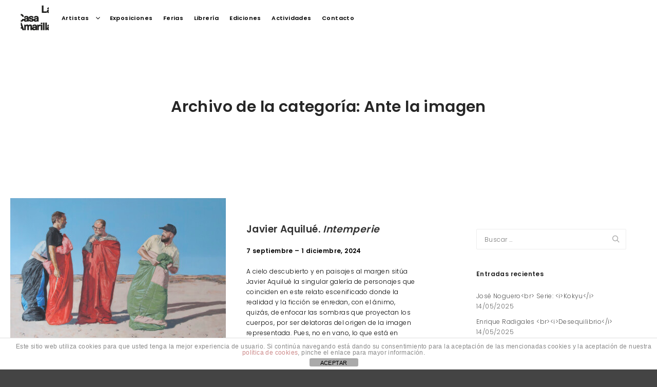

--- FILE ---
content_type: text/html; charset=UTF-8
request_url: https://galerialacasamarilla.com/category/ante-la-imagen/
body_size: 84853
content:
<!DOCTYPE html>
<!--[if IE 9]>    <html class="no-js lt-ie10" lang="es"> <![endif]-->
<!--[if gt IE 9]><!--> <html class="no-js" lang="es"> <!--<![endif]-->
<head>

<meta charset="UTF-8" />
<meta name="viewport" content="width=device-width,initial-scale=1" />
<meta http-equiv="X-UA-Compatible" content="IE=edge">
<link rel="profile" href="https://gmpg.org/xfn/11" />
<meta name='robots' content='index, follow, max-image-preview:large, max-snippet:-1, max-video-preview:-1' />
	<style>img:is([sizes="auto" i], [sizes^="auto," i]) { contain-intrinsic-size: 3000px 1500px }</style>
	
	<!-- This site is optimized with the Yoast SEO plugin v24.6 - https://yoast.com/wordpress/plugins/seo/ -->
	<title>Ante la imagen archivos - La Casa Amarilla</title>
	<link rel="canonical" href="https://galerialacasamarilla.com/category/ante-la-imagen/" />
	<link rel="next" href="https://galerialacasamarilla.com/category/ante-la-imagen/page/2/" />
	<meta property="og:locale" content="es_ES" />
	<meta property="og:type" content="article" />
	<meta property="og:title" content="Ante la imagen archivos - La Casa Amarilla" />
	<meta property="og:url" content="https://galerialacasamarilla.com/category/ante-la-imagen/" />
	<meta property="og:site_name" content="La Casa Amarilla" />
	<meta name="twitter:card" content="summary_large_image" />
	<script type="application/ld+json" class="yoast-schema-graph">{"@context":"https://schema.org","@graph":[{"@type":"CollectionPage","@id":"https://galerialacasamarilla.com/category/ante-la-imagen/","url":"https://galerialacasamarilla.com/category/ante-la-imagen/","name":"Ante la imagen archivos - La Casa Amarilla","isPartOf":{"@id":"https://galerialacasamarilla.com/#website"},"primaryImageOfPage":{"@id":"https://galerialacasamarilla.com/category/ante-la-imagen/#primaryimage"},"image":{"@id":"https://galerialacasamarilla.com/category/ante-la-imagen/#primaryimage"},"thumbnailUrl":"https://galerialacasamarilla.com/wp-content/uploads/2024/09/1_Los-ensacados.jpg","breadcrumb":{"@id":"https://galerialacasamarilla.com/category/ante-la-imagen/#breadcrumb"},"inLanguage":"es"},{"@type":"ImageObject","inLanguage":"es","@id":"https://galerialacasamarilla.com/category/ante-la-imagen/#primaryimage","url":"https://galerialacasamarilla.com/wp-content/uploads/2024/09/1_Los-ensacados.jpg","contentUrl":"https://galerialacasamarilla.com/wp-content/uploads/2024/09/1_Los-ensacados.jpg","width":1092,"height":730},{"@type":"BreadcrumbList","@id":"https://galerialacasamarilla.com/category/ante-la-imagen/#breadcrumb","itemListElement":[{"@type":"ListItem","position":1,"name":"Portada","item":"https://galerialacasamarilla.com/"},{"@type":"ListItem","position":2,"name":"Ante la imagen"}]},{"@type":"WebSite","@id":"https://galerialacasamarilla.com/#website","url":"https://galerialacasamarilla.com/","name":"La Casa Amarilla","description":"Galería-Librería","potentialAction":[{"@type":"SearchAction","target":{"@type":"EntryPoint","urlTemplate":"https://galerialacasamarilla.com/?s={search_term_string}"},"query-input":{"@type":"PropertyValueSpecification","valueRequired":true,"valueName":"search_term_string"}}],"inLanguage":"es"}]}</script>
	<!-- / Yoast SEO plugin. -->


<link rel='dns-prefetch' href='//translate.google.com' />
<link rel='dns-prefetch' href='//platform-api.sharethis.com' />
<link href='https://fonts.gstatic.com' crossorigin rel='preconnect' />
<link rel="alternate" type="application/rss+xml" title="La Casa Amarilla &raquo; Feed" href="https://galerialacasamarilla.com/feed/" />
<link rel="alternate" type="application/rss+xml" title="La Casa Amarilla &raquo; Feed de los comentarios" href="https://galerialacasamarilla.com/comments/feed/" />
<link rel="alternate" type="application/rss+xml" title="La Casa Amarilla &raquo; Categoría Ante la imagen del feed" href="https://galerialacasamarilla.com/category/ante-la-imagen/feed/" />
<script type="text/javascript">
/* <![CDATA[ */
window._wpemojiSettings = {"baseUrl":"https:\/\/s.w.org\/images\/core\/emoji\/15.0.3\/72x72\/","ext":".png","svgUrl":"https:\/\/s.w.org\/images\/core\/emoji\/15.0.3\/svg\/","svgExt":".svg","source":{"concatemoji":"https:\/\/galerialacasamarilla.com\/wp-includes\/js\/wp-emoji-release.min.js?ver=6.7.4"}};
/*! This file is auto-generated */
!function(i,n){var o,s,e;function c(e){try{var t={supportTests:e,timestamp:(new Date).valueOf()};sessionStorage.setItem(o,JSON.stringify(t))}catch(e){}}function p(e,t,n){e.clearRect(0,0,e.canvas.width,e.canvas.height),e.fillText(t,0,0);var t=new Uint32Array(e.getImageData(0,0,e.canvas.width,e.canvas.height).data),r=(e.clearRect(0,0,e.canvas.width,e.canvas.height),e.fillText(n,0,0),new Uint32Array(e.getImageData(0,0,e.canvas.width,e.canvas.height).data));return t.every(function(e,t){return e===r[t]})}function u(e,t,n){switch(t){case"flag":return n(e,"\ud83c\udff3\ufe0f\u200d\u26a7\ufe0f","\ud83c\udff3\ufe0f\u200b\u26a7\ufe0f")?!1:!n(e,"\ud83c\uddfa\ud83c\uddf3","\ud83c\uddfa\u200b\ud83c\uddf3")&&!n(e,"\ud83c\udff4\udb40\udc67\udb40\udc62\udb40\udc65\udb40\udc6e\udb40\udc67\udb40\udc7f","\ud83c\udff4\u200b\udb40\udc67\u200b\udb40\udc62\u200b\udb40\udc65\u200b\udb40\udc6e\u200b\udb40\udc67\u200b\udb40\udc7f");case"emoji":return!n(e,"\ud83d\udc26\u200d\u2b1b","\ud83d\udc26\u200b\u2b1b")}return!1}function f(e,t,n){var r="undefined"!=typeof WorkerGlobalScope&&self instanceof WorkerGlobalScope?new OffscreenCanvas(300,150):i.createElement("canvas"),a=r.getContext("2d",{willReadFrequently:!0}),o=(a.textBaseline="top",a.font="600 32px Arial",{});return e.forEach(function(e){o[e]=t(a,e,n)}),o}function t(e){var t=i.createElement("script");t.src=e,t.defer=!0,i.head.appendChild(t)}"undefined"!=typeof Promise&&(o="wpEmojiSettingsSupports",s=["flag","emoji"],n.supports={everything:!0,everythingExceptFlag:!0},e=new Promise(function(e){i.addEventListener("DOMContentLoaded",e,{once:!0})}),new Promise(function(t){var n=function(){try{var e=JSON.parse(sessionStorage.getItem(o));if("object"==typeof e&&"number"==typeof e.timestamp&&(new Date).valueOf()<e.timestamp+604800&&"object"==typeof e.supportTests)return e.supportTests}catch(e){}return null}();if(!n){if("undefined"!=typeof Worker&&"undefined"!=typeof OffscreenCanvas&&"undefined"!=typeof URL&&URL.createObjectURL&&"undefined"!=typeof Blob)try{var e="postMessage("+f.toString()+"("+[JSON.stringify(s),u.toString(),p.toString()].join(",")+"));",r=new Blob([e],{type:"text/javascript"}),a=new Worker(URL.createObjectURL(r),{name:"wpTestEmojiSupports"});return void(a.onmessage=function(e){c(n=e.data),a.terminate(),t(n)})}catch(e){}c(n=f(s,u,p))}t(n)}).then(function(e){for(var t in e)n.supports[t]=e[t],n.supports.everything=n.supports.everything&&n.supports[t],"flag"!==t&&(n.supports.everythingExceptFlag=n.supports.everythingExceptFlag&&n.supports[t]);n.supports.everythingExceptFlag=n.supports.everythingExceptFlag&&!n.supports.flag,n.DOMReady=!1,n.readyCallback=function(){n.DOMReady=!0}}).then(function(){return e}).then(function(){var e;n.supports.everything||(n.readyCallback(),(e=n.source||{}).concatemoji?t(e.concatemoji):e.wpemoji&&e.twemoji&&(t(e.twemoji),t(e.wpemoji)))}))}((window,document),window._wpemojiSettings);
/* ]]> */
</script>
<style id='wp-emoji-styles-inline-css' type='text/css'>

	img.wp-smiley, img.emoji {
		display: inline !important;
		border: none !important;
		box-shadow: none !important;
		height: 1em !important;
		width: 1em !important;
		margin: 0 0.07em !important;
		vertical-align: -0.1em !important;
		background: none !important;
		padding: 0 !important;
	}
</style>
<link rel='stylesheet' id='wp-block-library-css' href='https://galerialacasamarilla.com/wp-includes/css/dist/block-library/style.min.css?ver=6.7.4' type='text/css' media='all' />
<style id='collapsing-categories-style-inline-css' type='text/css'>


</style>
<style id='classic-theme-styles-inline-css' type='text/css'>
/*! This file is auto-generated */
.wp-block-button__link{color:#fff;background-color:#32373c;border-radius:9999px;box-shadow:none;text-decoration:none;padding:calc(.667em + 2px) calc(1.333em + 2px);font-size:1.125em}.wp-block-file__button{background:#32373c;color:#fff;text-decoration:none}
</style>
<style id='global-styles-inline-css' type='text/css'>
:root{--wp--preset--aspect-ratio--square: 1;--wp--preset--aspect-ratio--4-3: 4/3;--wp--preset--aspect-ratio--3-4: 3/4;--wp--preset--aspect-ratio--3-2: 3/2;--wp--preset--aspect-ratio--2-3: 2/3;--wp--preset--aspect-ratio--16-9: 16/9;--wp--preset--aspect-ratio--9-16: 9/16;--wp--preset--color--black: #000000;--wp--preset--color--cyan-bluish-gray: #abb8c3;--wp--preset--color--white: #ffffff;--wp--preset--color--pale-pink: #f78da7;--wp--preset--color--vivid-red: #cf2e2e;--wp--preset--color--luminous-vivid-orange: #ff6900;--wp--preset--color--luminous-vivid-amber: #fcb900;--wp--preset--color--light-green-cyan: #7bdcb5;--wp--preset--color--vivid-green-cyan: #00d084;--wp--preset--color--pale-cyan-blue: #8ed1fc;--wp--preset--color--vivid-cyan-blue: #0693e3;--wp--preset--color--vivid-purple: #9b51e0;--wp--preset--gradient--vivid-cyan-blue-to-vivid-purple: linear-gradient(135deg,rgba(6,147,227,1) 0%,rgb(155,81,224) 100%);--wp--preset--gradient--light-green-cyan-to-vivid-green-cyan: linear-gradient(135deg,rgb(122,220,180) 0%,rgb(0,208,130) 100%);--wp--preset--gradient--luminous-vivid-amber-to-luminous-vivid-orange: linear-gradient(135deg,rgba(252,185,0,1) 0%,rgba(255,105,0,1) 100%);--wp--preset--gradient--luminous-vivid-orange-to-vivid-red: linear-gradient(135deg,rgba(255,105,0,1) 0%,rgb(207,46,46) 100%);--wp--preset--gradient--very-light-gray-to-cyan-bluish-gray: linear-gradient(135deg,rgb(238,238,238) 0%,rgb(169,184,195) 100%);--wp--preset--gradient--cool-to-warm-spectrum: linear-gradient(135deg,rgb(74,234,220) 0%,rgb(151,120,209) 20%,rgb(207,42,186) 40%,rgb(238,44,130) 60%,rgb(251,105,98) 80%,rgb(254,248,76) 100%);--wp--preset--gradient--blush-light-purple: linear-gradient(135deg,rgb(255,206,236) 0%,rgb(152,150,240) 100%);--wp--preset--gradient--blush-bordeaux: linear-gradient(135deg,rgb(254,205,165) 0%,rgb(254,45,45) 50%,rgb(107,0,62) 100%);--wp--preset--gradient--luminous-dusk: linear-gradient(135deg,rgb(255,203,112) 0%,rgb(199,81,192) 50%,rgb(65,88,208) 100%);--wp--preset--gradient--pale-ocean: linear-gradient(135deg,rgb(255,245,203) 0%,rgb(182,227,212) 50%,rgb(51,167,181) 100%);--wp--preset--gradient--electric-grass: linear-gradient(135deg,rgb(202,248,128) 0%,rgb(113,206,126) 100%);--wp--preset--gradient--midnight: linear-gradient(135deg,rgb(2,3,129) 0%,rgb(40,116,252) 100%);--wp--preset--font-size--small: 13px;--wp--preset--font-size--medium: 20px;--wp--preset--font-size--large: 36px;--wp--preset--font-size--x-large: 42px;--wp--preset--spacing--20: 0.44rem;--wp--preset--spacing--30: 0.67rem;--wp--preset--spacing--40: 1rem;--wp--preset--spacing--50: 1.5rem;--wp--preset--spacing--60: 2.25rem;--wp--preset--spacing--70: 3.38rem;--wp--preset--spacing--80: 5.06rem;--wp--preset--shadow--natural: 6px 6px 9px rgba(0, 0, 0, 0.2);--wp--preset--shadow--deep: 12px 12px 50px rgba(0, 0, 0, 0.4);--wp--preset--shadow--sharp: 6px 6px 0px rgba(0, 0, 0, 0.2);--wp--preset--shadow--outlined: 6px 6px 0px -3px rgba(255, 255, 255, 1), 6px 6px rgba(0, 0, 0, 1);--wp--preset--shadow--crisp: 6px 6px 0px rgba(0, 0, 0, 1);}:where(.is-layout-flex){gap: 0.5em;}:where(.is-layout-grid){gap: 0.5em;}body .is-layout-flex{display: flex;}.is-layout-flex{flex-wrap: wrap;align-items: center;}.is-layout-flex > :is(*, div){margin: 0;}body .is-layout-grid{display: grid;}.is-layout-grid > :is(*, div){margin: 0;}:where(.wp-block-columns.is-layout-flex){gap: 2em;}:where(.wp-block-columns.is-layout-grid){gap: 2em;}:where(.wp-block-post-template.is-layout-flex){gap: 1.25em;}:where(.wp-block-post-template.is-layout-grid){gap: 1.25em;}.has-black-color{color: var(--wp--preset--color--black) !important;}.has-cyan-bluish-gray-color{color: var(--wp--preset--color--cyan-bluish-gray) !important;}.has-white-color{color: var(--wp--preset--color--white) !important;}.has-pale-pink-color{color: var(--wp--preset--color--pale-pink) !important;}.has-vivid-red-color{color: var(--wp--preset--color--vivid-red) !important;}.has-luminous-vivid-orange-color{color: var(--wp--preset--color--luminous-vivid-orange) !important;}.has-luminous-vivid-amber-color{color: var(--wp--preset--color--luminous-vivid-amber) !important;}.has-light-green-cyan-color{color: var(--wp--preset--color--light-green-cyan) !important;}.has-vivid-green-cyan-color{color: var(--wp--preset--color--vivid-green-cyan) !important;}.has-pale-cyan-blue-color{color: var(--wp--preset--color--pale-cyan-blue) !important;}.has-vivid-cyan-blue-color{color: var(--wp--preset--color--vivid-cyan-blue) !important;}.has-vivid-purple-color{color: var(--wp--preset--color--vivid-purple) !important;}.has-black-background-color{background-color: var(--wp--preset--color--black) !important;}.has-cyan-bluish-gray-background-color{background-color: var(--wp--preset--color--cyan-bluish-gray) !important;}.has-white-background-color{background-color: var(--wp--preset--color--white) !important;}.has-pale-pink-background-color{background-color: var(--wp--preset--color--pale-pink) !important;}.has-vivid-red-background-color{background-color: var(--wp--preset--color--vivid-red) !important;}.has-luminous-vivid-orange-background-color{background-color: var(--wp--preset--color--luminous-vivid-orange) !important;}.has-luminous-vivid-amber-background-color{background-color: var(--wp--preset--color--luminous-vivid-amber) !important;}.has-light-green-cyan-background-color{background-color: var(--wp--preset--color--light-green-cyan) !important;}.has-vivid-green-cyan-background-color{background-color: var(--wp--preset--color--vivid-green-cyan) !important;}.has-pale-cyan-blue-background-color{background-color: var(--wp--preset--color--pale-cyan-blue) !important;}.has-vivid-cyan-blue-background-color{background-color: var(--wp--preset--color--vivid-cyan-blue) !important;}.has-vivid-purple-background-color{background-color: var(--wp--preset--color--vivid-purple) !important;}.has-black-border-color{border-color: var(--wp--preset--color--black) !important;}.has-cyan-bluish-gray-border-color{border-color: var(--wp--preset--color--cyan-bluish-gray) !important;}.has-white-border-color{border-color: var(--wp--preset--color--white) !important;}.has-pale-pink-border-color{border-color: var(--wp--preset--color--pale-pink) !important;}.has-vivid-red-border-color{border-color: var(--wp--preset--color--vivid-red) !important;}.has-luminous-vivid-orange-border-color{border-color: var(--wp--preset--color--luminous-vivid-orange) !important;}.has-luminous-vivid-amber-border-color{border-color: var(--wp--preset--color--luminous-vivid-amber) !important;}.has-light-green-cyan-border-color{border-color: var(--wp--preset--color--light-green-cyan) !important;}.has-vivid-green-cyan-border-color{border-color: var(--wp--preset--color--vivid-green-cyan) !important;}.has-pale-cyan-blue-border-color{border-color: var(--wp--preset--color--pale-cyan-blue) !important;}.has-vivid-cyan-blue-border-color{border-color: var(--wp--preset--color--vivid-cyan-blue) !important;}.has-vivid-purple-border-color{border-color: var(--wp--preset--color--vivid-purple) !important;}.has-vivid-cyan-blue-to-vivid-purple-gradient-background{background: var(--wp--preset--gradient--vivid-cyan-blue-to-vivid-purple) !important;}.has-light-green-cyan-to-vivid-green-cyan-gradient-background{background: var(--wp--preset--gradient--light-green-cyan-to-vivid-green-cyan) !important;}.has-luminous-vivid-amber-to-luminous-vivid-orange-gradient-background{background: var(--wp--preset--gradient--luminous-vivid-amber-to-luminous-vivid-orange) !important;}.has-luminous-vivid-orange-to-vivid-red-gradient-background{background: var(--wp--preset--gradient--luminous-vivid-orange-to-vivid-red) !important;}.has-very-light-gray-to-cyan-bluish-gray-gradient-background{background: var(--wp--preset--gradient--very-light-gray-to-cyan-bluish-gray) !important;}.has-cool-to-warm-spectrum-gradient-background{background: var(--wp--preset--gradient--cool-to-warm-spectrum) !important;}.has-blush-light-purple-gradient-background{background: var(--wp--preset--gradient--blush-light-purple) !important;}.has-blush-bordeaux-gradient-background{background: var(--wp--preset--gradient--blush-bordeaux) !important;}.has-luminous-dusk-gradient-background{background: var(--wp--preset--gradient--luminous-dusk) !important;}.has-pale-ocean-gradient-background{background: var(--wp--preset--gradient--pale-ocean) !important;}.has-electric-grass-gradient-background{background: var(--wp--preset--gradient--electric-grass) !important;}.has-midnight-gradient-background{background: var(--wp--preset--gradient--midnight) !important;}.has-small-font-size{font-size: var(--wp--preset--font-size--small) !important;}.has-medium-font-size{font-size: var(--wp--preset--font-size--medium) !important;}.has-large-font-size{font-size: var(--wp--preset--font-size--large) !important;}.has-x-large-font-size{font-size: var(--wp--preset--font-size--x-large) !important;}
:where(.wp-block-post-template.is-layout-flex){gap: 1.25em;}:where(.wp-block-post-template.is-layout-grid){gap: 1.25em;}
:where(.wp-block-columns.is-layout-flex){gap: 2em;}:where(.wp-block-columns.is-layout-grid){gap: 2em;}
:root :where(.wp-block-pullquote){font-size: 1.5em;line-height: 1.6;}
</style>
<link rel='stylesheet' id='front-estilos-css' href='https://galerialacasamarilla.com/wp-content/plugins/asesor-cookies-para-la-ley-en-espana/html/front/estilos.css?ver=6.7.4' type='text/css' media='all' />
<link rel='stylesheet' id='contact-form-7-css' href='https://galerialacasamarilla.com/wp-content/plugins/contact-form-7/includes/css/styles.css?ver=6.0.5' type='text/css' media='all' />
<link rel='stylesheet' id='google-language-translator-css' href='https://galerialacasamarilla.com/wp-content/plugins/google-language-translator/css/style.css?ver=6.0.20' type='text/css' media='' />
<link rel='stylesheet' id='mc4wp-form-themes-css' href='https://galerialacasamarilla.com/wp-content/plugins/mailchimp-for-wp/assets/css/form-themes.css?ver=4.10.2' type='text/css' media='all' />
<link rel='stylesheet' id='jquery-lightgallery-css' href='https://galerialacasamarilla.com/wp-content/themes/fatmoon/js/light-gallery/css/lightgallery.min.css?ver=1.9.0' type='text/css' media='all' />
<link rel='stylesheet' id='font-awesome-css' href='https://galerialacasamarilla.com/wp-content/themes/fatmoon/css/font-awesome.min.css?ver=4.7.0' type='text/css' media='all' />
<link rel='stylesheet' id='a13-icomoon-css' href='https://galerialacasamarilla.com/wp-content/themes/fatmoon/css/icomoon.css?ver=2.4.21' type='text/css' media='all' />
<link rel='stylesheet' id='a13-main-style-css' href='https://galerialacasamarilla.com/wp-content/themes/fatmoon/style.css?ver=2.4.21' type='text/css' media='all' />
<link rel='stylesheet' id='a13-user-css-css' href='https://galerialacasamarilla.com/wp-content/uploads/apollo13_framework_files/css/user.css?ver=2.4.21_1675938391' type='text/css' media='all' />
<script type="text/javascript" src="https://galerialacasamarilla.com/wp-includes/js/jquery/jquery.min.js?ver=3.7.1" id="jquery-core-js"></script>
<script type="text/javascript" src="https://galerialacasamarilla.com/wp-includes/js/jquery/jquery-migrate.min.js?ver=3.4.1" id="jquery-migrate-js"></script>
<script type="text/javascript" id="front-principal-js-extra">
/* <![CDATA[ */
var cdp_cookies_info = {"url_plugin":"https:\/\/galerialacasamarilla.com\/wp-content\/plugins\/asesor-cookies-para-la-ley-en-espana\/plugin.php","url_admin_ajax":"https:\/\/galerialacasamarilla.com\/wp-admin\/admin-ajax.php"};
/* ]]> */
</script>
<script type="text/javascript" src="https://galerialacasamarilla.com/wp-content/plugins/asesor-cookies-para-la-ley-en-espana/html/front/principal.js?ver=6.7.4" id="front-principal-js"></script>
<script type="text/javascript" src="//platform-api.sharethis.com/js/sharethis.js#source=googleanalytics-wordpress#product=ga&amp;property=63d7a0c38c889d0019f9c8ff" id="googleanalytics-platform-sharethis-js"></script>
<script></script><link rel="https://api.w.org/" href="https://galerialacasamarilla.com/wp-json/" /><link rel="alternate" title="JSON" type="application/json" href="https://galerialacasamarilla.com/wp-json/wp/v2/categories/50" /><link rel="EditURI" type="application/rsd+xml" title="RSD" href="https://galerialacasamarilla.com/xmlrpc.php?rsd" />
<meta name="generator" content="WordPress 6.7.4" />
<meta name="generator" content="Redux 4.5.6" /><style>#google_language_translator a{display:none!important;}div.skiptranslate.goog-te-gadget{display:inline!important;}.goog-te-gadget{color:transparent!important;}.goog-te-gadget{font-size:0px!important;}.goog-branding{display:none;}.goog-tooltip{display: none!important;}.goog-tooltip:hover{display: none!important;}.goog-text-highlight{background-color:transparent!important;border:none!important;box-shadow:none!important;}div.skiptranslate{display:none!important;}body{top:0px!important;}#goog-gt-{display:none!important;}font font{background-color:transparent!important;box-shadow:none!important;position:initial!important;}</style><script type="text/javascript">
// <![CDATA[
(function(){
    var docElement = document.documentElement,
        className = docElement.className;
    // Change `no-js` to `js`
    var reJS = new RegExp('(^|\\s)no-js( |\\s|$)');
    //space as literal in second capturing group cause there is strange situation when \s is not catched on load when other plugins add their own classes
    className = className.replace(reJS, '$1js$2');
    docElement.className = className;
})();
// ]]>
</script><script type="text/javascript">
// <![CDATA[
WebFontConfig = {
    google: {"families":["Poppins:300,600:latin","Poppins:300,600:latin","Poppins:300,600:latin"]},
    active: function () {
        //tell listeners that fonts are loaded
        if (window.jQuery) {
            jQuery(document.body).trigger('webfontsloaded');
        }
    }
};
(function (d) {
    var wf = d.createElement('script'), s = d.scripts[0];
    wf.src = 'https://galerialacasamarilla.com/wp-content/themes/fatmoon/js/webfontloader.min.js';
    wf.type = 'text/javascript';
    wf.async = 'true';
    s.parentNode.insertBefore(wf, s);
})(document);
// ]]>
</script><script>
(function() {
	(function (i, s, o, g, r, a, m) {
		i['GoogleAnalyticsObject'] = r;
		i[r] = i[r] || function () {
				(i[r].q = i[r].q || []).push(arguments)
			}, i[r].l = 1 * new Date();
		a = s.createElement(o),
			m = s.getElementsByTagName(o)[0];
		a.async = 1;
		a.src = g;
		m.parentNode.insertBefore(a, m)
	})(window, document, 'script', 'https://google-analytics.com/analytics.js', 'ga');

	ga('create', 'UA-86433862-1', 'auto');
			ga('send', 'pageview');
	})();
</script>
<meta name="generator" content="Powered by WPBakery Page Builder - drag and drop page builder for WordPress."/>
<meta name="generator" content="Powered by Slider Revolution 6.7.12 - responsive, Mobile-Friendly Slider Plugin for WordPress with comfortable drag and drop interface." />
<link rel="icon" href="https://galerialacasamarilla.com/wp-content/uploads/2016/10/Lacasamarilla_logo2.jpg" sizes="32x32" />
<link rel="icon" href="https://galerialacasamarilla.com/wp-content/uploads/2016/10/Lacasamarilla_logo2.jpg" sizes="192x192" />
<link rel="apple-touch-icon" href="https://galerialacasamarilla.com/wp-content/uploads/2016/10/Lacasamarilla_logo2.jpg" />
<meta name="msapplication-TileImage" content="https://galerialacasamarilla.com/wp-content/uploads/2016/10/Lacasamarilla_logo2.jpg" />
<script>function setREVStartSize(e){
			//window.requestAnimationFrame(function() {
				window.RSIW = window.RSIW===undefined ? window.innerWidth : window.RSIW;
				window.RSIH = window.RSIH===undefined ? window.innerHeight : window.RSIH;
				try {
					var pw = document.getElementById(e.c).parentNode.offsetWidth,
						newh;
					pw = pw===0 || isNaN(pw) || (e.l=="fullwidth" || e.layout=="fullwidth") ? window.RSIW : pw;
					e.tabw = e.tabw===undefined ? 0 : parseInt(e.tabw);
					e.thumbw = e.thumbw===undefined ? 0 : parseInt(e.thumbw);
					e.tabh = e.tabh===undefined ? 0 : parseInt(e.tabh);
					e.thumbh = e.thumbh===undefined ? 0 : parseInt(e.thumbh);
					e.tabhide = e.tabhide===undefined ? 0 : parseInt(e.tabhide);
					e.thumbhide = e.thumbhide===undefined ? 0 : parseInt(e.thumbhide);
					e.mh = e.mh===undefined || e.mh=="" || e.mh==="auto" ? 0 : parseInt(e.mh,0);
					if(e.layout==="fullscreen" || e.l==="fullscreen")
						newh = Math.max(e.mh,window.RSIH);
					else{
						e.gw = Array.isArray(e.gw) ? e.gw : [e.gw];
						for (var i in e.rl) if (e.gw[i]===undefined || e.gw[i]===0) e.gw[i] = e.gw[i-1];
						e.gh = e.el===undefined || e.el==="" || (Array.isArray(e.el) && e.el.length==0)? e.gh : e.el;
						e.gh = Array.isArray(e.gh) ? e.gh : [e.gh];
						for (var i in e.rl) if (e.gh[i]===undefined || e.gh[i]===0) e.gh[i] = e.gh[i-1];
											
						var nl = new Array(e.rl.length),
							ix = 0,
							sl;
						e.tabw = e.tabhide>=pw ? 0 : e.tabw;
						e.thumbw = e.thumbhide>=pw ? 0 : e.thumbw;
						e.tabh = e.tabhide>=pw ? 0 : e.tabh;
						e.thumbh = e.thumbhide>=pw ? 0 : e.thumbh;
						for (var i in e.rl) nl[i] = e.rl[i]<window.RSIW ? 0 : e.rl[i];
						sl = nl[0];
						for (var i in nl) if (sl>nl[i] && nl[i]>0) { sl = nl[i]; ix=i;}
						var m = pw>(e.gw[ix]+e.tabw+e.thumbw) ? 1 : (pw-(e.tabw+e.thumbw)) / (e.gw[ix]);
						newh =  (e.gh[ix] * m) + (e.tabh + e.thumbh);
					}
					var el = document.getElementById(e.c);
					if (el!==null && el) el.style.height = newh+"px";
					el = document.getElementById(e.c+"_wrapper");
					if (el!==null && el) {
						el.style.height = newh+"px";
						el.style.display = "block";
					}
				} catch(e){
					console.log("Failure at Presize of Slider:" + e)
				}
			//});
		  };</script>
<noscript><style> .wpb_animate_when_almost_visible { opacity: 1; }</style></noscript></head>

<body id="top" class="archive category category-ante-la-imagen category-50 header-horizontal site-layout-full posts-list wpb-js-composer js-comp-ver-8.1 vc_responsive" itemtype="https://schema.org/Blog" itemscope>
<div class="whole-layout">
<div id="preloader" class="none onReady">
    <div class="preload-content">
        <div class="preloader-animation">				<div class="pace-progress"><div class="pace-progress-inner"></div ></div>
		        <div class="pace-activity"></div>
				</div>
        <a class="skip-preloader a13icon-cross" href="#"></a>
    </div>
</div>
                <div class="page-background to-move"></div>
        <header id="header" class="to-move a13-horizontal header-type-one_line a13-normal-variant header-variant-one_line full no-tools default-sticky" itemtype="https://schema.org/WPHeader" itemscope>
		<div class="head">
		
		<div class="logo-container" itemtype="https://schema.org/Organization" itemscope><a class="logo normal-logo image-logo " href="https://galerialacasamarilla.com/" title="La Casa Amarilla" rel="home" itemprop="url"><img src="https://galerialacasamarilla.com/wp-content/uploads/2016/10/Lacasamarilla_logo2.jpg" alt="" width="55" height="50" itemprop="logo" /></a><a class="logo image-logo sticky-logo hidden-logo" href="https://galerialacasamarilla.com/" title="La Casa Amarilla" rel="home"><img src="https://galerialacasamarilla.com/wp-content/uploads/2016/10/Lacasamarilla_logo2.jpg" alt="" width="55" height="50" /></a><a class="logo image-logo dark-logo hidden-logo" href="https://galerialacasamarilla.com/" title="La Casa Amarilla" rel="home"><img src="https://galerialacasamarilla.com/wp-content/uploads/2016/10/Lacasamarilla_logo_trans.png" alt="" width="55" height="50" /></a><a class="logo image-logo light-logo hidden-logo" href="https://galerialacasamarilla.com/" title="La Casa Amarilla" rel="home"><img src="https://galerialacasamarilla.com/wp-content/uploads/2016/11/Lacasamarilla_logo_trans_blanco.png" alt="" width="55" height="50" /></a></div>
		<nav id="access" class="navigation-bar" itemtype="https://schema.org/SiteNavigationElement" itemscope><!-- this element is need in HTML even if menu is disabled -->
							<div class="menu-container"><ul id="menu-la-casa-amarilla" class="top-menu with-effect menu--sebastian opener-icons-on"><li id="menu-item-9186" class="menu-item menu-item-type-post_type menu-item-object-page menu-item-has-children menu-parent-item menu-item-9186 normal-menu"><a href="https://galerialacasamarilla.com/artistas/"><span><em>Artistas</em></span></a><i tabindex="0" class="fa sub-mark fa-angle-down"></i>
<ul class="sub-menu">
	<li id="menu-item-9945" class="menu-item menu-item-type-custom menu-item-object-custom menu-item-9945"><a href="https://galerialacasamarilla.com/artistas/#representados"><span>Representados</span></a></li>
	<li id="menu-item-9946" class="menu-item menu-item-type-custom menu-item-object-custom menu-item-9946"><a href="https://galerialacasamarilla.com/artistas/#colaboradores"><span>Colaboradores</span></a></li>
	<li id="menu-item-10136" class="menu-item menu-item-type-custom menu-item-object-custom menu-item-10136"><a href="https://galerialacasamarilla.com/artistas/#invitados"><span>Invitados</span></a></li>
</ul>
</li>
<li id="menu-item-10218" class="menu-item menu-item-type-post_type menu-item-object-page menu-item-10218 normal-menu"><a href="https://galerialacasamarilla.com/exposiciones-1/"><span><em>Exposiciones</em></span></a></li>
<li id="menu-item-11427" class="menu-item menu-item-type-post_type menu-item-object-page menu-item-11427 normal-menu"><a href="https://galerialacasamarilla.com/ferias-2/"><span><em>Ferias</em></span></a></li>
<li id="menu-item-10219" class="menu-item menu-item-type-post_type menu-item-object-page menu-item-10219 normal-menu"><a href="https://galerialacasamarilla.com/libreria/"><span><em>Librería</em></span></a></li>
<li id="menu-item-11054" class="menu-item menu-item-type-post_type menu-item-object-page menu-item-11054 normal-menu"><a href="https://galerialacasamarilla.com/ediciones-2/"><span><em>Ediciones</em></span></a></li>
<li id="menu-item-9257" class="menu-item menu-item-type-post_type menu-item-object-page menu-item-9257 normal-menu"><a href="https://galerialacasamarilla.com/actividades/"><span><em>Actividades</em></span></a></li>
<li id="menu-item-9807" class="menu-item menu-item-type-post_type menu-item-object-page menu-item-9807 normal-menu"><a href="https://galerialacasamarilla.com/contacto/"><span><em>Contacto</em></span></a></li>
</ul></div>					</nav>
		<!-- #access -->
		<div id="header-tools" class=" icons-0 only-menu"><button id="mobile-menu-opener" class="a13icon-menu tool" title="Menú principal"><span class="screen-reader-text">Menú principal</span></button></div>		
			</div>
	</header>
    <div id="mid" class="to-move layout-full_padding layout-no-edge layout-padding layout-fluid with-sidebar right-sidebar"><header class="title-bar outside title_bar_variant_centered title_bar_width_full has-effect"><div class="overlay-color"><div class="in"><div class="titles"><h1 class="page-title entry-title" itemprop="headline">Archivo de la categoría: <span>Ante la imagen</span></h1></div></div></div></header>

		<article id="content" class="clearfix">
			<div class="content-limiter">
				<div id="col-mask">
					<div class="content-box lazy-load-on">
						<div class="bricks-frame posts-bricks posts-bricks-1  posts_horizontal posts-columns-1"><div class="posts-grid-container" data-lazy-load="1" data-lazy-load-mode="button" data-margin="35"><div class="grid-master"></div><div id="post-12832" class="archive-item w1 post-12832 post type-post status-publish format-standard has-post-thumbnail category-ante-la-imagen tag-ante-la-imagen" data-category-50="1" itemtype="https://schema.org/CreativeWork" itemscope><div class="item-image post-media"><a href="https://galerialacasamarilla.com/ante-la-imagen-intemperie/"><img width="420" src="https://galerialacasamarilla.com/wp-content/uploads/apollo13_images/1_Los-ensacados-7kduii9yqtq37vltlagcvyzbltnzgsalkq.jpg" class="attachment-420x0x1xx90 size-420x0x1xx90 wp-post-image" alt="" itemprop="image" decoding="async" /></a></div>
<div class="formatter">
    <div class="real-content hentry">

        <h2 class="post-title entry-title" itemprop="headline"><a href="https://galerialacasamarilla.com/ante-la-imagen-intemperie/" itemprop="url">Javier Aquilué. <i>Intemperie</i></a></h2>
        <div class="entry-summary" itemprop="text">
        <p><b>7 septiembre – 1 diciembre, 2024</b></p>
<p>A cielo descubierto y en paisajes al margen sitúa Javier Aquilué la singular galería de personajes que coinciden en este relato escenificado donde la realidad y la ficción se enredan, con el ánimo, quizás, de enfocar las sombras que proyectan los cuerpos, por ser delatoras del origen de la imagen representada. Pues, no en vano, lo que está en juego es la supervivencia de las imágenes, asunto prioritario de la reflexión teórica y pictórica que, desde hace años, le ocupa. Atento a la situación frágil y coyuntural del sistema que modela el arte actual, incapacitado para superar las convenciones históricas que lo limitan, Aquilué decidió tomar posición con el “Ojo Vago”, teoría del arte asentada en el valor productivo de lo disfuncional en la que lo precario y lo inestable son algunos de los valores protagonistas, presentes también en su pintura de evidente conciencia social, ética y política; histórica, en definitiva.</p>
<p> <a class="more-link" href="https://galerialacasamarilla.com/ante-la-imagen-intemperie/">Leer más</a></p>        </div>

        <div class="clear"></div>

                
    </div>
</div><div class="clear"></div></div><div id="post-12841" class="archive-item w1 post-12841 post type-post status-publish format-standard has-post-thumbnail category-ante-la-imagen tag-ante-la-imagen tag-louisa-holecz tag-prelude-a-un-exil" data-category-50="1" itemtype="https://schema.org/CreativeWork" itemscope><div class="item-image post-media"><a href="https://galerialacasamarilla.com/ante-la-imagen-no-pudimos-ser-amables/"><img width="420" src="https://galerialacasamarilla.com/wp-content/uploads/apollo13_images/Sara-Quintero-El-sueno-de-Zoya-2024-grafito-e-impresion-digital-sobre-papel-40-x-50-cm-7ikoo8a0627u1s0hldpdacc7a4hwarythu.jpg" class="attachment-420x0x1xx90 size-420x0x1xx90 wp-post-image" alt="" itemprop="image" decoding="async" /></a></div>
<div class="formatter">
    <div class="real-content hentry">

        <h2 class="post-title entry-title" itemprop="headline"><a href="https://galerialacasamarilla.com/ante-la-imagen-no-pudimos-ser-amables/" itemprop="url"><i>No pudimos ser amables</i></a></h2>
        <div class="entry-summary" itemprop="text">
        <p><b>27 abril – 31 julio, 2024</b></p>
<p>¿Es posible volver a Bertolt Brecht sin sentir que nos quema el suelo, que la casa está en llamas?, se pregunta José Luis Gómez Toré, editor de su antología poética en Galaxia Gutenberg, cuyo título No pudimos ser amables es el de un verso del poema “A los que habrán de nacer”, escrito en los primeros años del exilio (1933-1938). Coincidimos en que la propuesta estética de Bertolt Brecht continúa interpelándonos y que, del mismo modo que su escritura nos enseñó a leer históricamente, es preciso, y hasta urgente, permanecer alerta en un tiempo sombrío. Con este propósito nace el presente proyecto expositivo que es una toma de posición y la expresión de una imposibilidad: la de ser amables, refrendada y auspiciada por las obras de artistas que, a lo largo de sus trayectorias, han decidido mostrar con extrema lucidez aquello que permanece en la sombra y la fragilidad de un orden que se desmorona.</p>
<p> <a class="more-link" href="https://galerialacasamarilla.com/ante-la-imagen-no-pudimos-ser-amables/">Leer más</a></p>        </div>

        <div class="clear"></div>

                
    </div>
</div><div class="clear"></div></div><div id="post-12836" class="archive-item w1 post-12836 post type-post status-publish format-standard has-post-thumbnail category-ante-la-imagen tag-ante-la-imagen tag-louisa-holecz tag-prelude-a-un-exil" data-category-50="1" itemtype="https://schema.org/CreativeWork" itemscope><div class="item-image post-media"><a href="https://galerialacasamarilla.com/ante-la-imagen-the-beautiful-and-the-damned/"><img width="420" src="https://galerialacasamarilla.com/wp-content/uploads/apollo13_images/1-1-7hps8r59lsanj6owlr258rddjq96ow51m6.jpg" class="attachment-420x0x1xx90 size-420x0x1xx90 wp-post-image" alt="" itemprop="image" decoding="async" /></a></div>
<div class="formatter">
    <div class="real-content hentry">

        <h2 class="post-title entry-title" itemprop="headline"><a href="https://galerialacasamarilla.com/ante-la-imagen-the-beautiful-and-the-damned/" itemprop="url">Josep Tornero. <i>The Beautiful and the Damned</i></a></h2>
        <div class="entry-summary" itemprop="text">
        <p><b>24 febrero – 20 abril, 2024</b></p>
<p>La residencia artística en la Academia de España en Roma durante el curso 2015-2016 resultó fundamental en la obra de Josep Tornero, cuyo desarrollo procesual atiende, desde entonces, a evidenciar, sin desvelarlo, aquello que permanece oculto o reprimido, a través de un complejo sistema de relaciones cuyo propósito es el de establecer correspondencias entre imágenes pertenecientes a tiempos distantes. Tarea ciertamente complicada, y siempre al borde del desastre. Pensar el desastre, escribió Maurice Blanchot, es no tener ya porvenir para pensarlo. En noviembre de 1918 sitúa Aby Warburg la aparición de su enfermedad mental que consistía, según escribió durante su estancia en la clínica psiquiátrica Bellevue, el 16 de julio de 1921, en perder “la capacidad de conectar las cosas en sus simples relaciones causales, lo que se refleja tanto en lo espiritual como en las cosas concretas”. José Francisco Yvars considera que el hilo vertebrador del proyecto de Warburg fue cognitivo: ¿qué leer?, y psicológico: ¿cómo leer? En ese hilo, sustentado en la abrumadora documentación recogida por Warburg para su archivo visual, quizás resida el desconcierto del filósofo Ernst Cassirer cuando visitó en Londres la Biblioteca Warburg, acompañado por su director Fritz Saxl: “Esta biblioteca es peligrosa… Debo evitarla de raíz o encerrarme aquí para siempre”.</p>
<p> <a class="more-link" href="https://galerialacasamarilla.com/ante-la-imagen-the-beautiful-and-the-damned/">Leer más</a></p>        </div>

        <div class="clear"></div>

                
    </div>
</div><div class="clear"></div></div><div id="post-12834" class="archive-item w1 post-12834 post type-post status-publish format-standard has-post-thumbnail category-ante-la-imagen tag-ante-la-imagen tag-louisa-holecz tag-prelude-a-un-exil" data-category-50="1" itemtype="https://schema.org/CreativeWork" itemscope><div class="item-image post-media"><a href="https://galerialacasamarilla.com/ante-la-imagen-imagenes-del-pasado/"><img width="420" src="https://galerialacasamarilla.com/wp-content/uploads/apollo13_images/1-_IMG3136-1125x84-1-7fqf7jcxcxl7f1v178xjykwojauzsphg3a.jpg" class="attachment-420x0x1xx90 size-420x0x1xx90 wp-post-image" alt="" itemprop="image" decoding="async" /></a></div>
<div class="formatter">
    <div class="real-content hentry">

        <h2 class="post-title entry-title" itemprop="headline"><a href="https://galerialacasamarilla.com/ante-la-imagen-imagenes-del-pasado/" itemprop="url">Almalé y Bondía. <i>Imágenes del pasado</i></a></h2>
        <div class="entry-summary" itemprop="text">
        <p><b>3 octubre – 9 diciembre, 2023</b></p>
<p>No hay paisaje sin mirada. Pero, como advirtió con insistencia Marc Augé: para que haya paisaje además de mirada debe haber percepción consciente, juicio y descripción. Nociones ajenas a las innumerables fotografías de lugares que inundan las redes, instantáneas urgentes que desaparecen en su vacuidad. Porque el paisaje, en definitiva, reclama una mirada activa que encuadre e interprete aquello que se ve, e imagine las posibilidades de lo que permanece oculto. Así lo manifestó Mieke Bal, quien no obvió la visibilidad particular de las cosas para apelar a los componentes sociales que interactúan con ellas, no sin antes reclamar la primera e ineludible condición: “ser espectador es ponerse a mirar”.</p>
<p> <a class="more-link" href="https://galerialacasamarilla.com/ante-la-imagen-imagenes-del-pasado/">Leer más</a></p>        </div>

        <div class="clear"></div>

                
    </div>
</div><div class="clear"></div></div><div id="post-12829" class="archive-item w1 post-12829 post type-post status-publish format-standard has-post-thumbnail category-ante-la-imagen tag-ante-la-imagen tag-louisa-holecz tag-prelude-a-un-exil" data-category-50="1" itemtype="https://schema.org/CreativeWork" itemscope><div class="item-image post-media"><a href="https://galerialacasamarilla.com/ante-la-imagen-pintura-en-si/"><img width="420" src="https://galerialacasamarilla.com/wp-content/uploads/apollo13_images/1-Bodegon-azul-2022-7ed9o7pn84b2y95kn0t66p5lio6p3eq6gm.jpg" class="attachment-420x0x1xx90 size-420x0x1xx90 wp-post-image" alt="" itemprop="image" decoding="async" /></a></div>
<div class="formatter">
    <div class="real-content hentry">

        <h2 class="post-title entry-title" itemprop="headline"><a href="https://galerialacasamarilla.com/ante-la-imagen-pintura-en-si/" itemprop="url">Montserrat Gómez-Osuna. <i>Pintura en sí</i></a></h2>
        <div class="entry-summary" itemprop="text">
        <p><b>25 junio – 30 septiembre, 2023</b></p>
<p>Hablemos de pintura. Ante las obras de Francisco Bores, Benjamín Jarnés escribió en 1927 que sólo podrían titularse Pintura, pues el fundamento estético que las promovía no era otro que el de un arte en sí. Pintura en sí da título a la exposición de Montserrat Gómez-Osuna en La Casa Amarilla con el propósito de nombrar «la idea plástica», que restituye «la pintura-ella-misma». No son conceptos nuevos sino ya centenarios, desde que, entre 1926 y 1932, fueran explorados -como Eugenio Carmona analizó en el catálogo de la exposición Pintura fruta- por el grupo de jóvenes artistas residentes en París con obras que marcaron un estado y definieron una nueva tendencia: la figuración lírica, todavía hoy vigente con nuevos y continuos desarrollos. Las obras de Montserrat Gómez-Osuna comparten muchos de los intereses que motivaron en aquellos artistas el deseo de liberar la pintura «de todo lo que da forma a una época», diría Tériade; una posición nada cómoda hoy, y en la que, pese a todo, la artista persevera.</p>
<p> <a class="more-link" href="https://galerialacasamarilla.com/ante-la-imagen-pintura-en-si/">Leer más</a></p>        </div>

        <div class="clear"></div>

                
    </div>
</div><div class="clear"></div></div><div id="post-12808" class="archive-item w1 post-12808 post type-post status-publish format-standard has-post-thumbnail category-ante-la-imagen tag-ante-la-imagen tag-louisa-holecz tag-prelude-a-un-exil" data-category-50="1" itemtype="https://schema.org/CreativeWork" itemscope><div class="item-image post-media"><a href="https://galerialacasamarilla.com/ante-la-imagen-memoria-de-panticosa-2/"><img width="420" src="https://galerialacasamarilla.com/wp-content/uploads/apollo13_images/1-Montanas-7diwb6mdfary1f35ywwx2r1714al656gdi.jpg" class="attachment-420x0x1xx90 size-420x0x1xx90 wp-post-image" alt="" itemprop="image" decoding="async" /></a></div>
<div class="formatter">
    <div class="real-content hentry">

        <h2 class="post-title entry-title" itemprop="headline"><a href="https://galerialacasamarilla.com/ante-la-imagen-memoria-de-panticosa-2/" itemprop="url">Iñaki Bergera. <i>Memoria de Panticosa</i></a></h2>
        <div class="entry-summary" itemprop="text">
        <p><b>25 abril – 17 junio, 2023</b></p>
<p>La montaña y la arquitectura son dos de las pasiones del fotógrafo, arquitecto, profesor y montañero Iñaki Bergera (Vitoria-Gasteiz, 1972), autor e investigador de un proyecto visual y teórico fundamentado en las relaciones entre fotografía y arquitectura en espacios urbanos y naturales, con el propósito de mostrar las heridas que el abandono precipitado de infraestructuras arquitectónicas provoca en el territorio.</p>
<p> <a class="more-link" href="https://galerialacasamarilla.com/ante-la-imagen-memoria-de-panticosa-2/">Leer más</a></p>        </div>

        <div class="clear"></div>

                
    </div>
</div><div class="clear"></div></div><div id="post-12562" class="archive-item w1 post-12562 post type-post status-publish format-standard has-post-thumbnail category-ante-la-imagen tag-ante-la-imagen tag-louisa-holecz tag-prelude-a-un-exil" data-category-50="1" itemtype="https://schema.org/CreativeWork" itemscope><div class="item-image post-media"><a href="https://galerialacasamarilla.com/ante-la-imagen-prelude-a-un-exil/"><img width="420" src="https://galerialacasamarilla.com/wp-content/uploads/apollo13_images/1.-Canto-V-7d6iglsrppqa5mc95843we97qor7n3gqry.jpg" class="attachment-420x0x1xx90 size-420x0x1xx90 wp-post-image" alt="" itemprop="image" decoding="async" /></a></div>
<div class="formatter">
    <div class="real-content hentry">

        <h2 class="post-title entry-title" itemprop="headline"><a href="https://galerialacasamarilla.com/ante-la-imagen-prelude-a-un-exil/" itemprop="url">Louisa Holecz. <i>Prélude à un exil</i></a></h2>
        <div class="entry-summary" itemprop="text">
        <p><b>11 febrero _ 16 abril, 2023</b></p>
<p><i>Prélude à un exil</i> da título a la primera etapa del complejo proyecto que la artista Louisa Holecz inició en 2019 cuando, con motivo de la exposición <i>Viaje al manicomio</i> celebrada en La Casa Amarilla, pintó <i>Cloto</i> en alusión a la escultura de Camille Claudel y al jardín del manicomio de Montdevergues, donde la artista murió tras un largo encierro. Existen fotografías de aquel jardín, pero Louisa Holecz decidió pintarlo seco y estéril como las hebras que surcan hirientes el cuerpo de la escultura <i>Cloto</i>, la parca del destino que Camille Claudel modeló como una representación visionaria de su futuro. <i>Cloto</i>, se ha escrito, surgió del laberinto de la demencia; un estado que arrojaría a su autora a la incomprensión, a la soledad y finalmente al olvido. Durante treinta años Camille Claudel vivió en el exilio, así se sintió. Tras su muerte, en 1943, hubieron de pasar cuatro décadas hasta el inicio de un lento proceso de recuperación que, enredado en la ficción, apenas aportaba conocimientos rigurosos sobre la decisiva aportación de Camille Claudel a la escultura. </p>
<p> <a class="more-link" href="https://galerialacasamarilla.com/ante-la-imagen-prelude-a-un-exil/">Leer más</a></p>        </div>

        <div class="clear"></div>

                
    </div>
</div><div class="clear"></div></div><div id="post-11995" class="archive-item w1 post-11995 post type-post status-publish format-standard has-post-thumbnail category-ante-la-imagen tag-ante-la-imagen tag-emboscarse tag-sylvia-pennings" data-category-50="1" itemtype="https://schema.org/CreativeWork" itemscope><div class="item-image post-media"><a href="https://galerialacasamarilla.com/ante-la-imagen-emboscarse/"><img width="420" src="https://galerialacasamarilla.com/wp-content/uploads/apollo13_images/Ramas-y-raíces-2020-6znv0peromozsojvhulhtphmab2mej0sey.png" class="attachment-420x0x1xx90 size-420x0x1xx90 wp-post-image" alt="" itemprop="image" decoding="async" /></a></div>
<div class="formatter">
    <div class="real-content hentry">

        <h2 class="post-title entry-title" itemprop="headline"><a href="https://galerialacasamarilla.com/ante-la-imagen-emboscarse/" itemprop="url">Sylvia Pennings. <i>Emboscarse</i></a></h2>
        <div class="entry-summary" itemprop="text">
        <p><b>7 de julio _ 3 de octubre, 2020</b></p>
<p>Emboscarse: ser bosque, activar la mirada crítica, nunca ocultarse. Hay bosques allí donde somos bosques, allí donde somos ingobernables: hay bosques en cualquier lugar donde sea posible oponer resistencia. Los bosques pintados o dibujados en blanco y negro de Sylvia Pennings (Ámsterdam, 1961) convierten a La Casa Amarilla en un bosque, en un escenario de reflexión y de crítica.<br />
Una de las preocupaciones de la artista ha sido la de abordar en su trabajo la progresiva falta de atención en la actual sociedad de la información a conceptos tales como intuición, reflexión o sabiduría; conceptos ya en desuso ante las posibilidades que brindan los dispositivos de conocimiento inmediato más avanzados. Por eso Sylvia Pennings decidió regresar a los bosques, lugares sagrados y escenarios de narraciones y relatos que cuentan nuestra historia olvidada, refugios que permiten la desconexión, e invitan a regresar al origen y ser partícipes del vínculo que nos une a lo natural. </p>
<p> <a class="more-link" href="https://galerialacasamarilla.com/ante-la-imagen-emboscarse/">Leer más</a></p>        </div>

        <div class="clear"></div>

                
    </div>
</div><div class="clear"></div></div><div id="post-11854" class="archive-item w1 post-11854 post type-post status-publish format-standard has-post-thumbnail category-ante-la-imagen tag-abrir-palabra-por-palabra-el-paramo tag-ante-la-imagen tag-louisa-holecz tag-maria-gimeno" data-category-50="1" itemtype="https://schema.org/CreativeWork" itemscope><div class="item-image post-media"><a href="https://galerialacasamarilla.com/maria-gimeno-louisa-holecz-abrir-palabra-palabra-paramo/"><img width="420" src="https://galerialacasamarilla.com/wp-content/uploads/apollo13_images/María-Gimeno-Abrir-palabra-por-palabra-el-páramo-2013-2020-en-proceso.-Bordado-sobre-lino.-210-x-175-cm-detalle-6zi20tm9knhwyj5z5maklz073o3k6cb2q2.jpg" class="attachment-420x0x1xx90 size-420x0x1xx90 wp-post-image" alt="" itemprop="image" decoding="async" /></a></div>
<div class="formatter">
    <div class="real-content hentry">

        <h2 class="post-title entry-title" itemprop="headline"><a href="https://galerialacasamarilla.com/maria-gimeno-louisa-holecz-abrir-palabra-palabra-paramo/" itemprop="url">María Gimeno y Louisa Holecz. <i>Abrir palabra por palabra el páramo</i></a></h2>
        <div class="entry-summary" itemprop="text">
        <p><b>16 de junio _ 4 de julio, 2020</b></p>
<p>La incertidumbre y extrañeza emocional que nos acompañaron durante el periodo de confinamiento y continúan presentes en el lento regreso a una normalidad que no reconocemos, incitan a reflexionar sobre el miedo a la enfermedad y sus consecuencias en todos los ámbitos, privados y colectivos. El lienzo bordado de María Gimeno, <i>Abrir palabra por palabra el páramo</i>, al que acompañan los libros cosidos de Louisa Holecz, ocupan el espacio vacío de La Casa Amarilla con el ánimo de recuperar miradas, voces y experiencias; y abordar posibilidades de futuro con representantes de los distintos sectores de la cultura en Aragón a través de este ciclo de conversaciones.</p>
<p> <a class="more-link" href="https://galerialacasamarilla.com/maria-gimeno-louisa-holecz-abrir-palabra-palabra-paramo/">Leer más</a></p>        </div>

        <div class="clear"></div>

                
    </div>
</div><div class="clear"></div></div><div id="post-11726" class="archive-item w1 post-11726 post type-post status-publish format-standard has-post-thumbnail category-ante-la-imagen tag-ante-la-imagen tag-chus-tudelilla tag-inscape tag-louisa-holecz" data-category-50="1" itemtype="https://schema.org/CreativeWork" itemscope><div class="item-image post-media"><a href="https://galerialacasamarilla.com/antelaimagen-inscape/"><img width="420" src="https://galerialacasamarilla.com/wp-content/uploads/apollo13_images/Floaters-6xnv7bmgxahwnm8qdtjqxaqx64jmr6y7vu.png" class="attachment-420x0x1xx90 size-420x0x1xx90 wp-post-image" alt="" itemprop="image" decoding="async" /></a></div>
<div class="formatter">
    <div class="real-content hentry">

        <h2 class="post-title entry-title" itemprop="headline"><a href="https://galerialacasamarilla.com/antelaimagen-inscape/" itemprop="url">Louisa Holecz. <i>Inscape</i></a></h2>
        <div class="entry-summary" itemprop="text">
        <p><b>11 de febrero_14 de junio, 2020</b></p>
<p><i>Inscape</i> titula Louisa Holecz la selección de obras recientes que presenta en su segunda exposición individual en La Casa Amarilla. El significado del término, que introdujo el teólogo medieval escocés John Duns Scotus e incorporó y desarrolló en su obra el poeta inglés Gerard Manley Hopkins en el siglo XIX, escapa a una traducción exacta que estaría próxima al concepto de esencia o de singularidad. En todo caso, Louisa Holecz encuentra que es el término más adecuado para nombrar el propósito de su pintura: dar expresión al «origen común» del mundo interior y exterior. Porque hubo un tiempo, citamos a Owen Barfield, en que no se observaba la naturaleza de modo distante, como sucede hoy, sino que se participaba mental y físicamente en su proceso interior y exterior. Conforme sabemos más, más nos distanciamos de la Naturaleza. Convertidos en simples espectadores, aún tenemos la oportunidad de escuchar las voces de quienes, como Louisa Holecz, atienden a la ruptura de la unidad primordial con el ánimo de restablecerla por mediación del arte.</p>
<p> <a class="more-link" href="https://galerialacasamarilla.com/antelaimagen-inscape/">Leer más</a></p>        </div>

        <div class="clear"></div>

                
    </div>
</div><div class="clear"></div></div></div></div>						<div class="clear"></div>

						
	<nav class="navigation pagination" aria-label="Paginación de entradas">
		<h2 class="screen-reader-text">Paginación de entradas</h2>
		<div class="nav-links"><span aria-current="page" class="page-numbers current">1</span>
<a class="page-numbers" href="https://galerialacasamarilla.com/category/ante-la-imagen/page/2/">2</a>
<a class="page-numbers" href="https://galerialacasamarilla.com/category/ante-la-imagen/page/3/">3</a>
<a class="next page-numbers" href="https://galerialacasamarilla.com/category/ante-la-imagen/page/2/">Siguientes</a></div>
	</nav>		<span class="result-count">
	10/25</span>
		
					</div>
					<aside id="secondary" class="widget-area" role="complementary" itemtype="https://schema.org/WPSideBar" itemscope><div id="search-2" class="widget widget_search">
                <form class="search-form" role="search" method="get" action="https://galerialacasamarilla.com/" >
                    <fieldset class="semantic">
                        <input placeholder="Buscar &hellip;" type="search" name="s" id="s1" value="" />
                        <input type="submit" id="searchsubmit1" title="Buscar" value="Buscar" />
                        
                        
                    </fieldset>
                </form></div><div id="recent-posts-2" class="widget widget_recent_posts widget_about_posts"><h3 class="title"><span>Entradas recientes</span></h3><div class="item"><a class="post-title" href="https://galerialacasamarilla.com/la2-jose-noguero-kokyu/" title="José Noguero&lt;br&gt; Serie: &lt;i&gt;Kokyu&lt;/i&gt;">José Noguero&lt;br&gt; Serie: &lt;i&gt;Kokyu&lt;/i&gt;</a><time class="entry-date published updated" datetime="2025-05-14T20:13:53+01:00" itemprop="datePublished">14/05/2025</time> </div><div class="item"><a class="post-title" href="https://galerialacasamarilla.com/la2-enrique-radigales-desequilibrio/" title="Enrique Radigales &lt;br&gt;&lt;i&gt;Desequilibrio&lt;/i&gt;">Enrique Radigales &lt;br&gt;&lt;i&gt;Desequilibrio&lt;/i&gt;</a><time class="entry-date published updated" datetime="2025-05-14T20:12:58+01:00" itemprop="datePublished">14/05/2025</time> </div><div class="item"><a class="post-title" href="https://galerialacasamarilla.com/la2-rosa-gimeno-y-sarah-shackleton-videoarte-volando/" title="Rosa Gimeno y Sarah Shackleton &lt;br&gt;Videoarte: &lt;i&gt;Volando&lt;/i&gt;">Rosa Gimeno y Sarah Shackleton &lt;br&gt;Videoarte: &lt;i&gt;Volando&lt;/i&gt;</a><time class="entry-date published updated" datetime="2025-03-27T19:48:55+01:00" itemprop="datePublished">27/03/2025</time> </div><div class="item"><a class="post-title" href="https://galerialacasamarilla.com/la2-inaki-bergera-serie-empty-parking-spaces/" title="Iñaki Bergera&lt;br&gt;Serie: &lt;i&gt;Empty Parking Spaces&lt;/i&gt;">Iñaki Bergera&lt;br&gt;Serie: &lt;i&gt;Empty Parking Spaces&lt;/i&gt;</a><time class="entry-date published updated" datetime="2025-03-17T13:46:58+01:00" itemprop="datePublished">17/03/2025</time> </div><div class="item"><a class="post-title" href="https://galerialacasamarilla.com/la2-almale-y-bondia-serie-objetos-mundo/" title="Almalé y Bondía&lt;br&gt;Serie: &lt;i&gt;Objetos-mundo&lt;/i&gt;">Almalé y Bondía&lt;br&gt;Serie: &lt;i&gt;Objetos-mundo&lt;/i&gt;</a><time class="entry-date published updated" datetime="2025-03-17T13:44:06+01:00" itemprop="datePublished">17/03/2025</time> </div></div><div id="categories-2" class="widget widget_categories"><h3 class="title"><span>Categorías</span></h3>
			<ul>
					<li class="cat-item cat-item-50 current-cat"><a aria-current="page" href="https://galerialacasamarilla.com/category/ante-la-imagen/">Ante la imagen</a>
</li>
	<li class="cat-item cat-item-214"><a href="https://galerialacasamarilla.com/category/la-2/">la 2</a>
</li>
	<li class="cat-item cat-item-51"><a href="https://galerialacasamarilla.com/category/mesa-de-trabajo/">Mesa de trabajo</a>
</li>
	<li class="cat-item cat-item-151"><a href="https://galerialacasamarilla.com/category/observatorio-genero-artes-visuales-aragon/">Observatorio de género en las artes visuales en Aragón</a>
</li>
	<li class="cat-item cat-item-52"><a href="https://galerialacasamarilla.com/category/viajar/">Viajar</a>
</li>
			</ul>

			</div><div id="meta-2" class="widget widget_meta"><h3 class="title"><span>Meta</span></h3>
		<ul>
						<li><a rel="nofollow" href="https://galerialacasamarilla.com/wp-login.php">Acceder</a></li>
			<li><a href="https://galerialacasamarilla.com/feed/">Feed de entradas</a></li>
			<li><a href="https://galerialacasamarilla.com/comments/feed/">Feed de comentarios</a></li>

			<li><a href="https://es.wordpress.org/">WordPress.org</a></li>
		</ul>

		</div><div id="tag_cloud-4" class="widget widget_tag_cloud"><h3 class="title"><span>Etiquetas</span></h3><div class="tagcloud"><a href="https://galerialacasamarilla.com/tag/abrir-palabra-por-palabra-el-paramo/" class="tag-cloud-link tag-link-207 tag-link-position-1" style="font-size: 10.377358490566pt;" aria-label="Abrir palabra por palabra el páramo (2 elementos)">Abrir palabra por palabra el páramo</a>
<a href="https://galerialacasamarilla.com/tag/alberto-castan/" class="tag-cloud-link tag-link-58 tag-link-position-2" style="font-size: 15.264150943396pt;" aria-label="Alberto Castán (6 elementos)">Alberto Castán</a>
<a href="https://galerialacasamarilla.com/tag/alejandro-ratia/" class="tag-cloud-link tag-link-83 tag-link-position-3" style="font-size: 11.962264150943pt;" aria-label="Alejandro Ratia (3 elementos)">Alejandro Ratia</a>
<a href="https://galerialacasamarilla.com/tag/ante-la-imagen/" class="tag-cloud-link tag-link-89 tag-link-position-4" style="font-size: 22pt;" aria-label="Ante la imagen (22 elementos)">Ante la imagen</a>
<a href="https://galerialacasamarilla.com/tag/arsenal/" class="tag-cloud-link tag-link-87 tag-link-position-5" style="font-size: 10.377358490566pt;" aria-label="Arsenal (2 elementos)">Arsenal</a>
<a href="https://galerialacasamarilla.com/tag/asemtar/" class="tag-cloud-link tag-link-171 tag-link-position-6" style="font-size: 8pt;" aria-label="ASEMTAR (1 elemento)">ASEMTAR</a>
<a href="https://galerialacasamarilla.com/tag/asociacion-de-directores-de-escena-de-espana/" class="tag-cloud-link tag-link-170 tag-link-position-7" style="font-size: 8pt;" aria-label="Asociación de Directores de Escena de España (1 elemento)">Asociación de Directores de Escena de España</a>
<a href="https://galerialacasamarilla.com/tag/bric-a-brac/" class="tag-cloud-link tag-link-211 tag-link-position-8" style="font-size: 10.377358490566pt;" aria-label="Bric-à-brac (2 elementos)">Bric-à-brac</a>
<a href="https://galerialacasamarilla.com/tag/chus-tudelilla/" class="tag-cloud-link tag-link-57 tag-link-position-9" style="font-size: 22pt;" aria-label="Chus Tudelilla (22 elementos)">Chus Tudelilla</a>
<a href="https://galerialacasamarilla.com/tag/clase-media/" class="tag-cloud-link tag-link-143 tag-link-position-10" style="font-size: 10.377358490566pt;" aria-label="Clase media (2 elementos)">Clase media</a>
<a href="https://galerialacasamarilla.com/tag/cristina-monge/" class="tag-cloud-link tag-link-108 tag-link-position-11" style="font-size: 10.377358490566pt;" aria-label="Cristina Monge (2 elementos)">Cristina Monge</a>
<a href="https://galerialacasamarilla.com/tag/david-almazan/" class="tag-cloud-link tag-link-107 tag-link-position-12" style="font-size: 11.962264150943pt;" aria-label="David Almazán (3 elementos)">David Almazán</a>
<a href="https://galerialacasamarilla.com/tag/del-natural/" class="tag-cloud-link tag-link-163 tag-link-position-13" style="font-size: 10.377358490566pt;" aria-label="Del natural (2 elementos)">Del natural</a>
<a href="https://galerialacasamarilla.com/tag/emboscarse/" class="tag-cloud-link tag-link-209 tag-link-position-14" style="font-size: 10.377358490566pt;" aria-label="Emboscarse (2 elementos)">Emboscarse</a>
<a href="https://galerialacasamarilla.com/tag/en-la-confidencia/" class="tag-cloud-link tag-link-149 tag-link-position-15" style="font-size: 8pt;" aria-label="En la confidencia (1 elemento)">En la confidencia</a>
<a href="https://galerialacasamarilla.com/tag/javier-aquilue/" class="tag-cloud-link tag-link-210 tag-link-position-16" style="font-size: 10.377358490566pt;" aria-label="Javier Aquilué (2 elementos)">Javier Aquilué</a>
<a href="https://galerialacasamarilla.com/tag/joaquin-sicilia/" class="tag-cloud-link tag-link-109 tag-link-position-17" style="font-size: 10.377358490566pt;" aria-label="Joaquín Sicilia (2 elementos)">Joaquín Sicilia</a>
<a href="https://galerialacasamarilla.com/tag/juan-j-vazquez/" class="tag-cloud-link tag-link-106 tag-link-position-18" style="font-size: 13.283018867925pt;" aria-label="Juan J. Vázquez (4 elementos)">Juan J. Vázquez</a>
<a href="https://galerialacasamarilla.com/tag/juan-jose-vazquez/" class="tag-cloud-link tag-link-59 tag-link-position-19" style="font-size: 13.283018867925pt;" aria-label="Juan José Vázquez (4 elementos)">Juan José Vázquez</a>
<a href="https://galerialacasamarilla.com/tag/la-2/" class="tag-cloud-link tag-link-215 tag-link-position-20" style="font-size: 11.962264150943pt;" aria-label="la 2 (3 elementos)">la 2</a>
<a href="https://galerialacasamarilla.com/tag/la-casa-amarilla/" class="tag-cloud-link tag-link-172 tag-link-position-21" style="font-size: 19.22641509434pt;" aria-label="La Casa Amarilla (13 elementos)">La Casa Amarilla</a>
<a href="https://galerialacasamarilla.com/tag/la-influencia-de-la-luna-sobre-la-cabeza-de-las-mujeres/" class="tag-cloud-link tag-link-196 tag-link-position-22" style="font-size: 10.377358490566pt;" aria-label="La influencia de la Luna sobre la cabeza de las mujeres (2 elementos)">La influencia de la Luna sobre la cabeza de las mujeres</a>
<a href="https://galerialacasamarilla.com/tag/la-tinta-y-la-hierba/" class="tag-cloud-link tag-link-95 tag-link-position-23" style="font-size: 10.377358490566pt;" aria-label="La tinta y la hierba (2 elementos)">La tinta y la hierba</a>
<a href="https://galerialacasamarilla.com/tag/lina-vila/" class="tag-cloud-link tag-link-93 tag-link-position-24" style="font-size: 10.377358490566pt;" aria-label="Lina Vila (2 elementos)">Lina Vila</a>
<a href="https://galerialacasamarilla.com/tag/literatura/" class="tag-cloud-link tag-link-142 tag-link-position-25" style="font-size: 10.377358490566pt;" aria-label="Literatura (2 elementos)">Literatura</a>
<a href="https://galerialacasamarilla.com/tag/louisa-holecz/" class="tag-cloud-link tag-link-160 tag-link-position-26" style="font-size: 17.77358490566pt;" aria-label="Louisa Holecz (10 elementos)">Louisa Holecz</a>
<a href="https://galerialacasamarilla.com/tag/maria-gimeno/" class="tag-cloud-link tag-link-206 tag-link-position-27" style="font-size: 10.377358490566pt;" aria-label="María Gimeno (2 elementos)">María Gimeno</a>
<a href="https://galerialacasamarilla.com/tag/maria-angeles-naval/" class="tag-cloud-link tag-link-141 tag-link-position-28" style="font-size: 10.377358490566pt;" aria-label="María Ángeles Naval (2 elementos)">María Ángeles Naval</a>
<a href="https://galerialacasamarilla.com/tag/mesa-de-trabajo/" class="tag-cloud-link tag-link-178 tag-link-position-29" style="font-size: 20.943396226415pt;" aria-label="Mesa de trabajo (18 elementos)">Mesa de trabajo</a>
<a href="https://galerialacasamarilla.com/tag/miriam-reyes/" class="tag-cloud-link tag-link-78 tag-link-position-30" style="font-size: 10.377358490566pt;" aria-label="Miriam Reyes (2 elementos)">Miriam Reyes</a>
<a href="https://galerialacasamarilla.com/tag/nacho-bolea/" class="tag-cloud-link tag-link-88 tag-link-position-31" style="font-size: 10.377358490566pt;" aria-label="Nacho Bolea (2 elementos)">Nacho Bolea</a>
<a href="https://galerialacasamarilla.com/tag/paseo/" class="tag-cloud-link tag-link-103 tag-link-position-32" style="font-size: 10.377358490566pt;" aria-label="Paseo (2 elementos)">Paseo</a>
<a href="https://galerialacasamarilla.com/tag/patricia-almarcegui/" class="tag-cloud-link tag-link-201 tag-link-position-33" style="font-size: 10.377358490566pt;" aria-label="Patricia Almarcegui (2 elementos)">Patricia Almarcegui</a>
<a href="https://galerialacasamarilla.com/tag/pedro-bericat/" class="tag-cloud-link tag-link-72 tag-link-position-34" style="font-size: 10.377358490566pt;" aria-label="Pedro Bericat (2 elementos)">Pedro Bericat</a>
<a href="https://galerialacasamarilla.com/tag/poesia-gallega-contemporanea/" class="tag-cloud-link tag-link-79 tag-link-position-35" style="font-size: 10.377358490566pt;" aria-label="Poesía gallega contemporánea (2 elementos)">Poesía gallega contemporánea</a>
<a href="https://galerialacasamarilla.com/tag/prelude-a-un-exil/" class="tag-cloud-link tag-link-213 tag-link-position-36" style="font-size: 15.264150943396pt;" aria-label="Prélude à un exil (6 elementos)">Prélude à un exil</a>
<a href="https://galerialacasamarilla.com/tag/robert-walser/" class="tag-cloud-link tag-link-84 tag-link-position-37" style="font-size: 11.962264150943pt;" aria-label="Robert Walser (3 elementos)">Robert Walser</a>
<a href="https://galerialacasamarilla.com/tag/sara-quintero/" class="tag-cloud-link tag-link-199 tag-link-position-38" style="font-size: 11.962264150943pt;" aria-label="Sara Quintero (3 elementos)">Sara Quintero</a>
<a href="https://galerialacasamarilla.com/tag/sebald/" class="tag-cloud-link tag-link-164 tag-link-position-39" style="font-size: 10.377358490566pt;" aria-label="Sebald (2 elementos)">Sebald</a>
<a href="https://galerialacasamarilla.com/tag/sylvia-pennings/" class="tag-cloud-link tag-link-208 tag-link-position-40" style="font-size: 10.377358490566pt;" aria-label="Sylvia Pennings (2 elementos)">Sylvia Pennings</a>
<a href="https://galerialacasamarilla.com/tag/traduccion/" class="tag-cloud-link tag-link-80 tag-link-position-41" style="font-size: 10.377358490566pt;" aria-label="Traducción (2 elementos)">Traducción</a>
<a href="https://galerialacasamarilla.com/tag/transicion/" class="tag-cloud-link tag-link-122 tag-link-position-42" style="font-size: 11.962264150943pt;" aria-label="transición (3 elementos)">transición</a>
<a href="https://galerialacasamarilla.com/tag/tranvia-teatro/" class="tag-cloud-link tag-link-169 tag-link-position-43" style="font-size: 8pt;" aria-label="Tranvía Teatro (1 elemento)">Tranvía Teatro</a>
<a href="https://galerialacasamarilla.com/tag/verdades-musitadas/" class="tag-cloud-link tag-link-148 tag-link-position-44" style="font-size: 8pt;" aria-label="Verdades musitadas (1 elemento)">Verdades musitadas</a>
<a href="https://galerialacasamarilla.com/tag/viaje-al-manicomio/" class="tag-cloud-link tag-link-202 tag-link-position-45" style="font-size: 10.377358490566pt;" aria-label="Viaje al manicomio (2 elementos)">Viaje al manicomio</a></div>
</div><div class="clear"></div></aside>				</div>
			</div>
		</article>

			</div><!-- #mid -->

<footer id="footer" class="to-move full classic" itemtype="https://schema.org/WPFooter" itemscope><div class="foot-widgets four-col dark-sidebar"><div class="foot-content clearfix"><div id="text-2" class="widget widget_text"><h3 class="title"><span>Contacto</span></h3>			<div class="textwidget"><p>Paseo de Sagasta 72, local 3<br />
50006 Zaragoza<br />
+34 876 53 58 85<br />
<a href="mailto:info@galerialacasamarilla.com">info@galerialacasamarilla.com</a></p>
<p><a href="https://galerialacasamarilla.com/contacto/">Ver más</a></p>
</div>
		</div><div id="text-3" class="widget widget_text"><h3 class="title"><span>Horario</span></h3>			<div class="textwidget"><p>Martes _ viernes: 18.00 h _ 21.00 h<br />
Sábados: 11.00 h _ 14.00 h<br />
Lunes y festivos: cerrado<br />
Fuera de horario: con cita previa</p>
</div>
		</div><div id="glt_widget-2" class="widget widget_glt_widget"><h3 class="title"><span>Traductor automático</span></h3><div id="google_language_translator" class="default-language-es"></div></div><div id="a13-social-icons-9" class="widget widget_a13_social_icons"><div class="socials circles white black_hover"><a target="_blank" title="Facebook" href="https://www.facebook.com/galerialacasamarilla" class="a13_soc-facebook fa fa-facebook" rel="noopener"></a><a target="_blank" title="Instagram" href="https://www.instagram.com/galerialacasamarilla/" class="a13_soc-instagram fa fa-instagram" rel="noopener"></a></div></div></div>
	                </div>			<div class="foot-items">
				<div class="foot-content clearfix">
	                				</div>
			</div>
		</footer>		<a href="#top" id="to-top" class="to-top fa fa-chevron-up"></a>
		<div id="content-overlay" class="to-move"></div>
		
	</div><!-- .whole-layout -->

		<script>
			window.RS_MODULES = window.RS_MODULES || {};
			window.RS_MODULES.modules = window.RS_MODULES.modules || {};
			window.RS_MODULES.waiting = window.RS_MODULES.waiting || [];
			window.RS_MODULES.defered = true;
			window.RS_MODULES.moduleWaiting = window.RS_MODULES.moduleWaiting || {};
			window.RS_MODULES.type = 'compiled';
		</script>
		<!-- HTML del pié de página -->
<div class="cdp-cookies-alerta  cdp-solapa-ocultar cdp-cookies-tema-blanco">
	<div class="cdp-cookies-texto">
		<p style="font-size:12px !important;line-height:12px !important">Este sitio web utiliza cookies para que usted tenga la mejor experiencia de usuario. Si continúa navegando está dando su consentimiento para la aceptación de las mencionadas cookies y la aceptación de nuestra <a href="https://galerialacasamarilla.com/politica-de-cookies/" style="font-size:12px !important;line-height:12px !important">política de cookies</a>, pinche el enlace para mayor información.</p>
		<a href="javascript:;" class="cdp-cookies-boton-cerrar">ACEPTAR</a> 
	</div>
	<a class="cdp-cookies-solapa">Aviso de cookies</a>
</div>
 <div id='glt-footer'></div><script>function GoogleLanguageTranslatorInit() { new google.translate.TranslateElement({pageLanguage: 'es', includedLanguages:'en', autoDisplay: false}, 'google_language_translator');}</script><style id='a13-posts-grid-1-inline-css' type='text/css'>
.posts-bricks-1{max-width:1920px}.posts-bricks-1 .posts-grid-container{margin-right:-35px}.rtl .posts-bricks-1 .posts-grid-container{margin-right:0;margin-left:-35px}.posts-bricks-1 .layout-fitRows .archive-item,.posts-bricks-1 .layout-masonry .archive-item{margin-bottom:35px}.posts-bricks-1.posts-columns-4 .archive-item,.posts-bricks-1.posts-columns-4 .grid-master{width:calc(25% - 35px)}.posts-bricks-1.posts-columns-4 .archive-item.w2{width:calc(50% - 35px)}.posts-bricks-1.posts-columns-4 .archive-item.w3{width:calc(75% - 35px)}.posts-bricks-1.posts-columns-3 .archive-item,.posts-bricks-1.posts-columns-3 .grid-master{width:calc(33.3333333% - 35px)}.posts-bricks-1.posts-columns-3 .archive-item.w2{width:calc(66.6666666% - 35px)}.posts-bricks-1.posts-columns-2 .archive-item,.posts-bricks-1.posts-columns-2 .grid-master{width:calc(50% - 35px)}.posts-bricks-1.posts-columns-1 .grid-master,.posts-bricks-1.posts-columns-1 .archive-item,.posts-bricks-1.posts-columns-2 .archive-item.w2,.posts-bricks-1.posts-columns-2 .archive-item.w3,.posts-bricks-1.posts-columns-2 .archive-item.w4,.posts-bricks-1.posts-columns-3 .archive-item.w3,.posts-bricks-1.posts-columns-3 .archive-item.w4,.posts-bricks-1.posts-columns-4 .archive-item.w4{width:calc(100% - 35px)}@media only screen and (max-width:1600px){.header-vertical .with-sidebar .posts-bricks-1.posts-columns-4 .archive-item,.header-vertical .with-sidebar .posts-bricks-1.posts-columns-4 .grid-master{width:calc(33.3333333% - 35px)}.header-vertical .with-sidebar .posts-bricks-1.posts-columns-4 .archive-item.w2{width:calc(66.6666666% - 35px)}.header-vertical .with-sidebar .posts-bricks-1.posts-columns-4 .archive-item.w3{width:calc(100% - 35px)}}@media only screen and (max-width:1279px){.posts-bricks-1.posts-columns-4 .archive-item,.posts-bricks-1.posts-columns-4 .grid-master{width:calc(33.3333333% - 35px)}.posts-bricks-1.posts-columns-4 .archive-item.w2{width:calc(66.6666666% - 35px)}.posts-bricks-1.posts-columns-4 .archive-item.w3{width:calc(100% - 35px)}.header-vertical .layout-fluid.with-sidebar .posts-bricks-1.posts-columns-4 .grid-master,.header-vertical .layout-fluid.with-sidebar .posts-bricks-1.posts-columns-4 .archive-item,.header-vertical .layout-fluid.with-sidebar .posts-bricks-1.posts-columns-4 .archive-item.w2,.header-vertical .layout-fluid.with-sidebar .posts-bricks-1.posts-columns-3 .grid-master,.header-vertical .layout-fluid.with-sidebar .posts-bricks-1.posts-columns-3 .archive-item{width:calc(50% - 35px)}.header-vertical .layout-fluid.with-sidebar .posts-columns-4 .archive-item.w3,.header-vertical .layout-fluid.with-sidebar .posts-columns-3 .archive-item.w2{width:calc(100% - 35px)}.header-vertical .with-sidebar .posts-bricks-1.posts-columns-4 .grid-master,.header-vertical .with-sidebar .posts-bricks-1.posts-columns-4 .archive-item,.header-vertical .with-sidebar .posts-bricks-1.posts-columns-4 .archive-item.w2,.header-vertical .with-sidebar .posts-bricks-1.posts-columns-3 .grid-master,.header-vertical .with-sidebar .posts-bricks-1.posts-columns-3 .archive-item{width:calc(50% - 35px)}.header-vertical .with-sidebar .posts-bricks-1.posts-columns-4 .archive-item.w3,.header-vertical .with-sidebar .posts-bricks-1.posts-columns-3 .archive-item.w2{width:calc(100% - 35px)}}@media only screen and (max-width:800px){#mid .posts-bricks-1.posts-columns-4 .archive-item,#mid .posts-bricks-1.posts-columns-4 .grid-master,#mid .posts-bricks-1.posts-columns-4 .archive-item.w2,#mid .posts-bricks-1.posts-columns-3 .archive-item,#mid .posts-bricks-1.posts-columns-3 .grid-master{width:calc(50% - 35px)}#mid .posts-bricks-1.posts-columns-4 .archive-item.w3,#mid .posts-bricks-1.posts-columns-3 .archive-item.w2{width:calc(100% - 35px)}}@media only screen and (max-width:480px){.posts-bricks-1 .posts-grid-container{margin-right:0}.rtl .posts-bricks-1 .posts-grid-container{margin-left:0}#mid .posts-bricks-1.posts-columns-4 .grid-master,#mid .posts-bricks-1.posts-columns-4 .archive-item,#mid .posts-bricks-1.posts-columns-4 .archive-item.w2,#mid .posts-bricks-1.posts-columns-4 .archive-item.w3,#mid .posts-bricks-1.posts-columns-4 .archive-item.w4,#mid .posts-bricks-1.posts-columns-3 .grid-master,#mid .posts-bricks-1.posts-columns-3 .archive-item,#mid .posts-bricks-1.posts-columns-3 .archive-item.w2,#mid .posts-bricks-1.posts-columns-3 .archive-item.w3,#mid .posts-bricks-1.posts-columns-2 .grid-master,#mid .posts-bricks-1.posts-columns-2 .archive-item,#mid .posts-bricks-1.posts-columns-2 .archive-item.w2,#mid .posts-bricks-1.posts-columns-1 .grid-master,#mid .posts-bricks-1.posts-columns-1 .archive-item{width:100%}}.posts-list .layout-full.with-sidebar .content-box,.posts-list .layout-full_fixed.with-sidebar .content-box,.posts-list .layout-full_padding.with-sidebar .content-box{margin-left:35px;width:calc(75% - 35px)}.posts-list .layout-full.right-sidebar .content-box,.posts-list .layout-full_fixed.right-sidebar .content-box,.posts-list .layout-full_padding.right-sidebar .content-box{margin-left:0;margin-right:35px}@media only screen and (min-width:1560px){.posts-list .layout-full.with-sidebar .content-box{width:calc(100% - 320px - 35px)}}@media only screen and (min-width:1640px){.posts-list .layout-full_padding.with-sidebar .content-box{width:calc(100% - 320px - 35px)}}@media only screen and (max-width:1400px) and (min-width:1025px){.posts-list .layout-full_padding.with-sidebar .content-box{width:calc(70% - 35px)}}@media only screen and (max-width:1320px) and (min-width:1025px){.posts-list .layout-full.with-sidebar .content-box{width:calc(70% - 35px)}}@media only screen and (max-width:1024px){.posts-list .layout-full.with-sidebar .content-box,.posts-list .layout-full_fixed.with-sidebar .content-box,.posts-list .layout-full_padding.with-sidebar .content-box{width:calc(70% - 35px)}}@media only screen and (max-width:768px){.posts-list .layout-full.with-sidebar .content-box,.posts-list .layout-full_fixed.with-sidebar .content-box,.posts-list .layout-full_padding.with-sidebar .content-box{width:auto;margin-left:0;margin-right:0}}
</style>
<link rel='stylesheet' id='rs-plugin-settings-css' href='//galerialacasamarilla.com/wp-content/plugins/revslider/sr6/assets/css/rs6.css?ver=6.7.12' type='text/css' media='all' />
<style id='rs-plugin-settings-inline-css' type='text/css'>
#rs-demo-id {}
</style>
<script type="text/javascript" src="https://galerialacasamarilla.com/wp-includes/js/dist/hooks.min.js?ver=4d63a3d491d11ffd8ac6" id="wp-hooks-js"></script>
<script type="text/javascript" src="https://galerialacasamarilla.com/wp-includes/js/dist/i18n.min.js?ver=5e580eb46a90c2b997e6" id="wp-i18n-js"></script>
<script type="text/javascript" id="wp-i18n-js-after">
/* <![CDATA[ */
wp.i18n.setLocaleData( { 'text direction\u0004ltr': [ 'ltr' ] } );
/* ]]> */
</script>
<script type="text/javascript" src="https://galerialacasamarilla.com/wp-content/plugins/contact-form-7/includes/swv/js/index.js?ver=6.0.5" id="swv-js"></script>
<script type="text/javascript" id="contact-form-7-js-translations">
/* <![CDATA[ */
( function( domain, translations ) {
	var localeData = translations.locale_data[ domain ] || translations.locale_data.messages;
	localeData[""].domain = domain;
	wp.i18n.setLocaleData( localeData, domain );
} )( "contact-form-7", {"translation-revision-date":"2025-02-18 08:30:17+0000","generator":"GlotPress\/4.0.1","domain":"messages","locale_data":{"messages":{"":{"domain":"messages","plural-forms":"nplurals=2; plural=n != 1;","lang":"es"},"This contact form is placed in the wrong place.":["Este formulario de contacto est\u00e1 situado en el lugar incorrecto."],"Error:":["Error:"]}},"comment":{"reference":"includes\/js\/index.js"}} );
/* ]]> */
</script>
<script type="text/javascript" id="contact-form-7-js-before">
/* <![CDATA[ */
var wpcf7 = {
    "api": {
        "root": "https:\/\/galerialacasamarilla.com\/wp-json\/",
        "namespace": "contact-form-7\/v1"
    }
};
/* ]]> */
</script>
<script type="text/javascript" src="https://galerialacasamarilla.com/wp-content/plugins/contact-form-7/includes/js/index.js?ver=6.0.5" id="contact-form-7-js"></script>
<script type="text/javascript" src="https://galerialacasamarilla.com/wp-content/plugins/google-language-translator/js/scripts.js?ver=6.0.20" id="scripts-js"></script>
<script type="text/javascript" src="//translate.google.com/translate_a/element.js?cb=GoogleLanguageTranslatorInit" id="scripts-google-js"></script>
<script type="text/javascript" src="//galerialacasamarilla.com/wp-content/plugins/revslider/sr6/assets/js/rbtools.min.js?ver=6.7.12" defer async id="tp-tools-js"></script>
<script type="text/javascript" src="//galerialacasamarilla.com/wp-content/plugins/revslider/sr6/assets/js/rs6.min.js?ver=6.7.12" defer async id="revmin-js"></script>
<script type="text/javascript" id="apollo13framework-plugins-js-extra">
/* <![CDATA[ */
var ApolloParams = {"ajaxurl":"https:\/\/galerialacasamarilla.com\/wp-admin\/admin-ajax.php","site_url":"https:\/\/galerialacasamarilla.com\/","defimgurl":"https:\/\/galerialacasamarilla.com\/wp-content\/themes\/fatmoon\/images\/holders\/photo.png","options_name":"apollo13_option","load_more":"Cargar m\u00e1s","loading_items":"Cargar elementos siguientes","anchors_in_bar":"1","scroll_to_anchor":"1","writing_effect_mobile":"","writing_effect_speed":"10","hide_content_under_header":"title","default_header_variant":"normal","header_sticky_top_bar":"","header_color_variants":"sticky","show_header_at":"","header_normal_social_colors":"color|black_hover|color|color_hover","header_light_social_colors":"semi-transparent|color_hover|color|color_hover","header_dark_social_colors":"semi-transparent|color_hover|color|color_hover","header_sticky_social_colors":"semi-transparent|color_hover|color|color_hover","close_mobile_menu_on_click":"1","menu_overlay_on_click":"","allow_mobile_menu":"1","submenu_opener":"fa-angle-down","submenu_closer":"fa-angle-up","submenu_third_lvl_opener":"fa-angle-right","submenu_third_lvl_closer":"fa-angle-left","posts_layout_mode":"packery","products_brick_margin":"20","products_layout_mode":"packery","albums_list_layout_mode":"packery","album_bricks_thumb_video":"","works_list_layout_mode":"packery","work_bricks_thumb_video":"","people_list_layout_mode":"fitRows","lg_lightbox_share":"1","lg_lightbox_controls":"1","lg_lightbox_download":"1","lg_lightbox_counter":"1","lg_lightbox_thumbnail":"1","lg_lightbox_show_thumbs":"","lg_lightbox_autoplay":"1","lg_lightbox_autoplay_open":"","lg_lightbox_progressbar":"1","lg_lightbox_full_screen":"1","lg_lightbox_zoom":"1","lg_lightbox_mode":"lg-slide","lg_lightbox_speed":"600","lg_lightbox_preload":"1","lg_lightbox_hide_delay":"2000","lg_lightbox_autoplay_pause":"5000","lightbox_single_post":""};
/* ]]> */
</script>
<script type="text/javascript" src="https://galerialacasamarilla.com/wp-content/themes/fatmoon/js/helpers.min.js?ver=2.4.21" id="apollo13framework-plugins-js"></script>
<script type="text/javascript" src="https://galerialacasamarilla.com/wp-content/themes/fatmoon/js/jquery.fitvids.min.js?ver=1.1" id="jquery-fitvids-js"></script>
<script type="text/javascript" src="https://galerialacasamarilla.com/wp-content/themes/fatmoon/js/jquery.fittext.min.js?ver=1.2" id="jquery-fittext-js"></script>
<script type="text/javascript" src="https://galerialacasamarilla.com/wp-content/themes/fatmoon/js/jquery.slides.min.js?ver=3.0.4" id="jquery-slides-js"></script>
<script type="text/javascript" src="https://galerialacasamarilla.com/wp-content/themes/fatmoon/js/jquery.sticky-kit.min.js?ver=1.1.2" id="jquery-sticky-kit-js"></script>
<script type="text/javascript" src="https://galerialacasamarilla.com/wp-content/themes/fatmoon/js/jquery.mousewheel.min.js?ver=3.1.13" id="jquery-mousewheel-js"></script>
<script type="text/javascript" src="https://galerialacasamarilla.com/wp-content/themes/fatmoon/js/typed.min.js?ver=1.1.4" id="jquery-typed-js"></script>
<script type="text/javascript" src="https://galerialacasamarilla.com/wp-content/themes/fatmoon/js/isotope.pkgd.min.js?ver=3.0.6" id="apollo13framework-isotope-js"></script>
<script type="text/javascript" src="https://galerialacasamarilla.com/wp-content/themes/fatmoon/js/light-gallery/js/lightgallery-all.min.js?ver=1.9.0" id="jquery-lightgallery-js"></script>
<script type="text/javascript" src="https://galerialacasamarilla.com/wp-content/themes/fatmoon/js/script.min.js?ver=2.4.21" id="apollo13framework-scripts-js"></script>
<script type="text/javascript" src="https://galerialacasamarilla.com/wp-content/plugins/js_composer/assets/lib/vc/vc_waypoints/vc-waypoints.min.js?ver=8.1" id="vc_waypoints-js"></script>
<script></script></body>
</html>

--- FILE ---
content_type: text/plain
request_url: https://www.google-analytics.com/j/collect?v=1&_v=j102&a=586504127&t=pageview&_s=1&dl=https%3A%2F%2Fgalerialacasamarilla.com%2Fcategory%2Fante-la-imagen%2F&ul=en-us%40posix&dt=Ante%20la%20imagen%20archivos%20-%20La%20Casa%20Amarilla&sr=1280x720&vp=1280x720&_u=IEBAAEABAAAAACAAI~&jid=2032431209&gjid=2120733770&cid=462307978.1768976373&tid=UA-86433862-1&_gid=1726537722.1768976373&_r=1&_slc=1&z=1610503074
body_size: -289
content:
2,cG-Y8V7FYKBKL